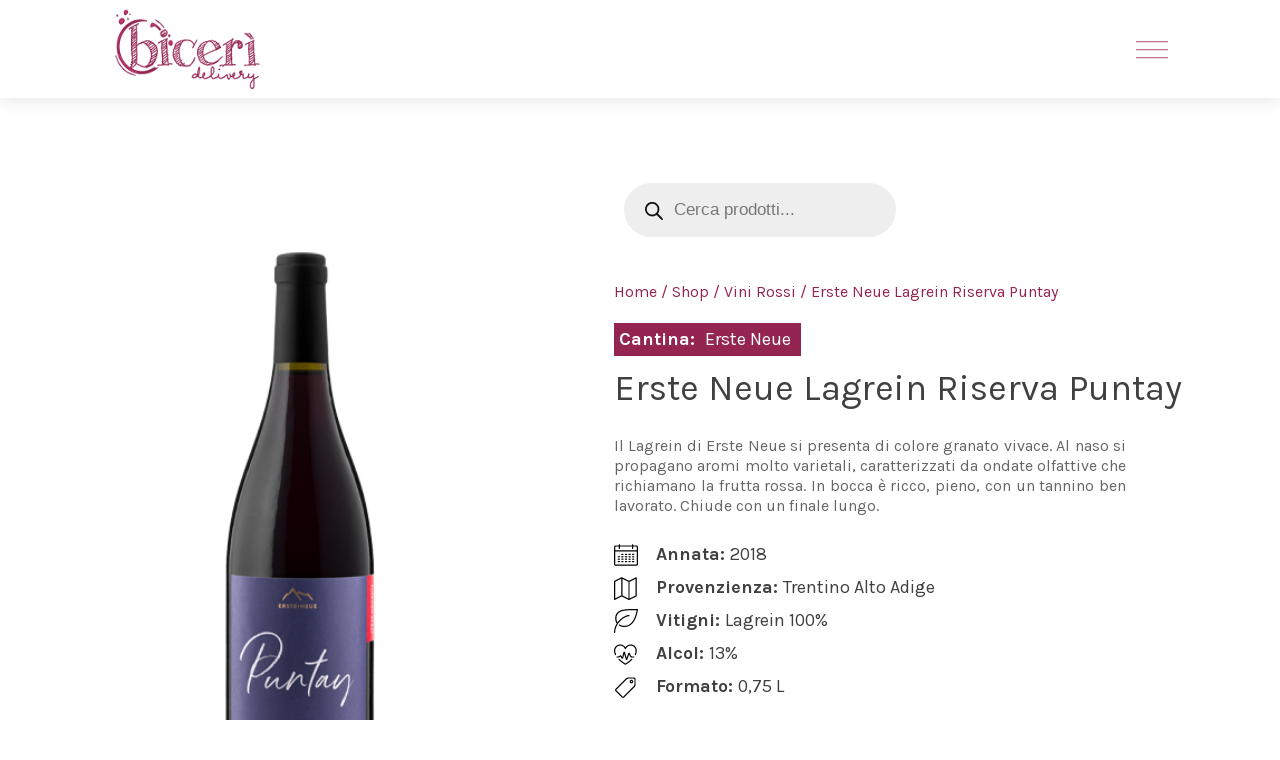

--- FILE ---
content_type: application/javascript; charset=utf-8
request_url: https://cs.iubenda.com/cookie-solution/confs/js/91714920.js
body_size: -283
content:
_iub.csRC = { showBranding: false, publicId: '9855549c-6db6-11ee-8bfc-5ad8d8c564c0', floatingGroup: false };
_iub.csEnabled = true;
_iub.csPurposes = [4,2,1,5,7];
_iub.cpUpd = 1709855711;
_iub.csT = 0.025;
_iub.googleConsentModeV2 = true;
_iub.totalNumberOfProviders = 4;
